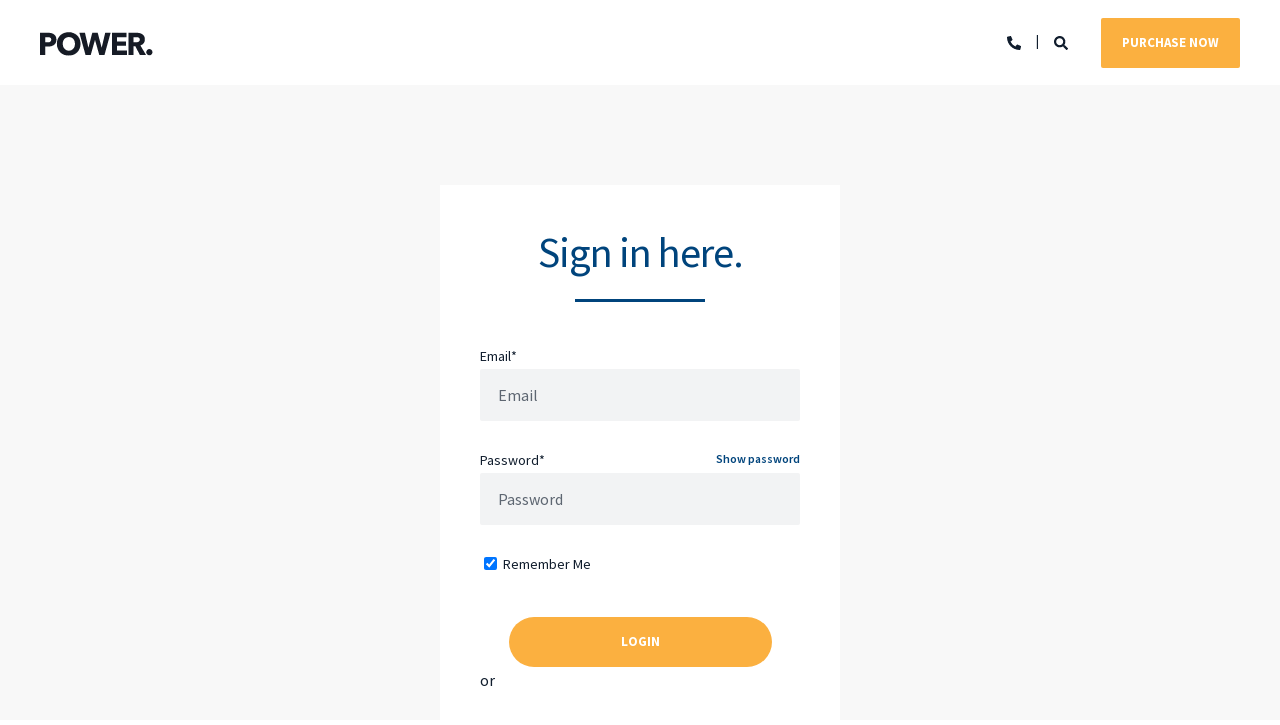

--- FILE ---
content_type: text/html; charset=UTF-8
request_url: https://www.wenzelspine.com/_hcms/mem/login?redirect_url=https%3A%2F%2Fwww.wenzelspine.com%2Fdistributors%2Fportal
body_size: 6025
content:
<!doctype html><html lang="en"><head>
    <meta charset="utf-8">
    <title></title>
    <link rel="shortcut icon" href="https://www.wenzelspine.com/hubfs/WenzelSpine_W_Blue.png">
    <meta name="description" content="">
        
      
        
        
      
        
        
      <link rel="preconnect" href="https://fonts.gstatic.com/" crossorigin>
      
    
    
    
    <meta name="viewport" content="width=device-width, initial-scale=1">

    
    <meta property="og:description" content="">
    <meta property="og:title" content="">
    <meta name="twitter:description" content="">
    <meta name="twitter:title" content="">

    

    

<script type="application/ld+json">
    {
        "@context": "https://schema.org",
        "@type": "Organization",
        "name": "Wenzel Spine",
        "logo": { 
            "@type": "ImageObject",
            "url": "https://f.hubspotusercontent40.net/hubfs/20223441/wenzel_white_140px.svg"
        },
        "email": "hello@power.com","url": "https://www.wenzelspine.com",
        "address": {
            "@type": "PostalAddress",
            "addressCountry": "USA",
            "addressRegion": "TX",
            "addressLocality": "Austin",
            "postalCode":"78758",
            "streetAddress": "2535 Brockton Drive"
        },
        
        "telephone": "+49 (0) 89 123 456",
        "knowsLanguage": "en"
    }
</script>


    <style>
a.cta_button{-moz-box-sizing:content-box !important;-webkit-box-sizing:content-box !important;box-sizing:content-box !important;vertical-align:middle}.hs-breadcrumb-menu{list-style-type:none;margin:0px 0px 0px 0px;padding:0px 0px 0px 0px}.hs-breadcrumb-menu-item{float:left;padding:10px 0px 10px 10px}.hs-breadcrumb-menu-divider:before{content:'›';padding-left:10px}.hs-featured-image-link{border:0}.hs-featured-image{float:right;margin:0 0 20px 20px;max-width:50%}@media (max-width: 568px){.hs-featured-image{float:none;margin:0;width:100%;max-width:100%}}.hs-screen-reader-text{clip:rect(1px, 1px, 1px, 1px);height:1px;overflow:hidden;position:absolute !important;width:1px}
</style>

<link rel="stylesheet" href="/hs/hsstatic/content_shared_assets/static-1.4092/css/public_common.css">
<link rel="stylesheet" href="https://fonts.googleapis.com/css2?family=Source+Sans+Pro:ital,wght@0,400;0,700;1,400;1,700&amp;family=Source+Sans+Pro:wght@300;400;600;700&amp;display=swap">
<link rel="stylesheet" href="https://www.wenzelspine.com/hubfs/hub_generated/template_assets/1/49365549387/1761324092996/template_pwr.min.css">
<link rel="stylesheet" href="https://www.wenzelspine.com/hubfs/hub_generated/template_assets/1/49408416532/1761324050513/template_custom-styles.css">
<link rel="stylesheet" href="https://www.wenzelspine.com/hubfs/hub_generated/template_assets/1/82366059083/1761324051867/template_advanced-content.min.css">
<link rel="stylesheet" href="https://www.wenzelspine.com/hubfs/hub_generated/template_assets/1/76174141080/1761324042697/template_scroll-shadow.css">

<style>
  .body-container-wrapper{
    background-color:#f8f8f8;
    padding:100px 0;
  }
  
</style> 

<link rel="stylesheet" href="https://static.hsappstatic.net/LoginSupport/static-1.9/css/membership_login_styles.css">
<link rel="stylesheet" href="https://static.hsappstatic.net/MembershipSupport/static-1.1/sass/form_validation_asset.css">

    


    
    <link rel="canonical" href="https://www.wenzelspine.com/_hcms/mem/login">

<script src="https://kit.fontawesome.com/7254252047.js" crossorigin="anonymous"></script> 
<script>function loadScript(a){var b=document.getElementsByTagName("head")[0],c=document.createElement("script");c.type="text/javascript",c.src="https://tracker.metricool.com/resources/be.js",c.onreadystatechange=a,c.onload=a,b.appendChild(c)}loadScript(function(){beTracker.t({hash:"98ea5ce873ba8b99967bc7c104872eb"})});</script>

<meta property="og:url" content="https://www.wenzelspine.com/_hcms/mem/login">
<meta name="twitter:card" content="summary">
<meta http-equiv="content-language" content="en">





  
  <meta name="generator" content="HubSpot"></head>
  <body>
    <div class="body-wrapper   hs-content-id-0 hs-site-page page  " data-aos-global-disable="phone" data-aos-global-offset="250" data-aos-global-delay="50" data-aos-global-duration="400">
      
        <div id="hs_cos_wrapper_page_settings" class="hs_cos_wrapper hs_cos_wrapper_widget hs_cos_wrapper_type_module" style="" data-hs-cos-general-type="widget" data-hs-cos-type="module"><!-- custom widget definition not found (portalId: 20223441, path: @marketplace/maka_Agency/POWER THEME/modules/page-settings.module, moduleId: 37768396875) --></div> 
      

      
        <div data-global-resource-path="POWER CHILD THEME/templates/partials/header.html"><header class="header">

    
    <a href="#main-content" class="pwr-header__skip">Skip to content</a>

    <div class="header__container">
            <div id="hs_cos_wrapper_system_page" class="hs_cos_wrapper hs_cos_wrapper_widget hs_cos_wrapper_type_module" style="" data-hs-cos-general-type="widget" data-hs-cos-type="module">



    
    
























<div id="pwr-js-burger" class="pwr-burger vanilla pwr--light  ">
  <a href="#" id="pwr-js-burger__trigger-close" class="pwr-burger__trigger-close vanilla">
    <span class="pwr-burger__icon-close"></span>Close
  </a>
  
  <div class="pwr-burger-bottom-bar">
    
    
    <div class="pwr-burger-bottom-bar__item">
      <a href="#" id="pwr-js-burger-search__trigger" class="pwr-burger-bottom-bar__item-link pwr-burger-search__trigger">
        <div class="pwr-header-right-bar__icon pwr--padding-r-sm"><span id="hs_cos_wrapper_system_page_" class="hs_cos_wrapper hs_cos_wrapper_widget hs_cos_wrapper_type_icon" style="" data-hs-cos-general-type="widget" data-hs-cos-type="icon"><svg version="1.0" xmlns="http://www.w3.org/2000/svg" viewBox="0 0 512 512" aria-hidden="true"><g id="search1_layer"><path d="M505 442.7L405.3 343c-4.5-4.5-10.6-7-17-7H372c27.6-35.3 44-79.7 44-128C416 93.1 322.9 0 208 0S0 93.1 0 208s93.1 208 208 208c48.3 0 92.7-16.4 128-44v16.3c0 6.4 2.5 12.5 7 17l99.7 99.7c9.4 9.4 24.6 9.4 33.9 0l28.3-28.3c9.4-9.4 9.4-24.6.1-34zM208 336c-70.7 0-128-57.2-128-128 0-70.7 57.2-128 128-128 70.7 0 128 57.2 128 128 0 70.7-57.2 128-128 128z" /></g></svg></span></div>
        <span>SEARCH</span>
      </a>
      <div id="pwr-js-burger-search__inner" class="pwr-burger-bottom-bar__inner pwr-burger-search__inner pwr-form pwr-form--style-1">
        <div class="hs-search-field__bar"> 
          <form action="/hs-search-results">
            <div class="pwr--relative">
              <input type="text" id="pwr-js-burger-search__input" class="pwr-burger-search__input hs-search-field__input" name="term" autocomplete="off" aria-label="Search" placeholder="Type search here">
              <button class="pwr-search-field__icon" type="submit" aria-label="Search Button"><span id="hs_cos_wrapper_system_page_" class="hs_cos_wrapper hs_cos_wrapper_widget hs_cos_wrapper_type_icon" style="" data-hs-cos-general-type="widget" data-hs-cos-type="icon"><svg version="1.0" xmlns="http://www.w3.org/2000/svg" viewBox="0 0 512 512" aria-hidden="true"><g id="search2_layer"><path d="M505 442.7L405.3 343c-4.5-4.5-10.6-7-17-7H372c27.6-35.3 44-79.7 44-128C416 93.1 322.9 0 208 0S0 93.1 0 208s93.1 208 208 208c48.3 0 92.7-16.4 128-44v16.3c0 6.4 2.5 12.5 7 17l99.7 99.7c9.4 9.4 24.6 9.4 33.9 0l28.3-28.3c9.4-9.4 9.4-24.6.1-34zM208 336c-70.7 0-128-57.2-128-128 0-70.7 57.2-128 128-128 70.7 0 128 57.2 128 128 0 70.7-57.2 128-128 128z" /></g></svg></span></button>
            </div>
            <input type="hidden" name="limit" value="5">
                        
            
            
            
          </form>
        </div>
      </div>
    </div>
    
    
    
    <div class="pwr-burger-bottom-bar__item pwr--margin-b-sm">
      <a href="#" id="pwr-js-burger-contact__trigger" class="pwr-burger-bottom-bar__item-link pwr-burger-contact__trigger">
        CONTACT
      </a>
      <div id="pwr-js-burger-contact__inner" class="pwr-burger-bottom-bar__inner pwr-burger-contact__inner">
                      
        <span class="pwr-burger-contact__title">PHONE HOTLINE:</span>
        <a href="tel:+4989123456" class="pwr-burger-bottom-bar__item-link pwr-burger-contact__link pwr--margin-b-sm" category="header-navigation" action="telephone" label="telephone">+49 (0) 89 123 456</a>
        
        
        <span class="pwr-burger-contact__title">E-MAIL:</span>
        <a href="mailto:hello@power.com" class="pwr-burger-bottom-bar__item-link pwr-burger-contact__link" category="header-navigation" action="email" label="email">hello@power.com</a>
        
      </div>
    </div>
    
      
    <div class="pwr-burger-bottom-bar__item pwr-cta pwr-cta--primary-solid  ">
      <a class="cta_button" href="https://ecosystem.hubspot.com/marketplace/website/power-theme-by-maka-agency" target="_blank" rel="noopener" title="Button Purchase Now">Purchase Now</a>                    
    </div>            
    
    
    
    </div>
</div>




<div class="pwr-header vanilla   pwr--light  pwr-header--dark-on-scroll   " data-mm-anim-fot-reveal='true' data-mm-anim-slide='true' data-mm-anim-fade='true'>
  <div class="page-center pwr-header--padding">
    <div class="pwr-header-full pwr--clearfix">
      <div class="pwr-header-logo pwr-header-logo--has-sticky">
        
        
        
          
        
        
        
        <a href="/?hsLang=en" aria-label="Back to Home"><img src="https://www.wenzelspine.com/hubfs/raw_assets/public/@marketplace/maka_Agency/POWER%20THEME/images/logos/power/pwr-img_logo_power-dark.svg" alt="power theme logo" class="pwr-header-logo__img" width="113" height="113"></a>
        
        
        <a href="/?hsLang=en" aria-label="Back to Home"><img src="https://www.wenzelspine.com/hubfs/raw_assets/public/@marketplace/maka_Agency/POWER%20THEME/images/logos/power/pwr-img_logo_power-white.svg" alt="power theme logo" class="pwr-header-logo__img--sticky" width="113" height="113"></a>
        
      </div>
      
      <div id='pwr-js-header__menu' class="pwr-header__menu    pwr-header__menu--dropdown ">
        </div>
      
      
      <div id="pwr-js-header-right-bar" class="pwr-header-right-bar ">
      
          <div class="pwr-header-right-bar__item pwr-header-right-bar__phone pwr-js-click-prevent-default">
            <a href="#" class="pwr-header-right-bar__link" aria-label="Contact Information">
              
              <div class="pwr-header-right-bar__icon pwr--flip-hor"><span id="hs_cos_wrapper_system_page_" class="hs_cos_wrapper hs_cos_wrapper_widget hs_cos_wrapper_type_icon" style="" data-hs-cos-general-type="widget" data-hs-cos-type="icon"><svg version="1.0" xmlns="http://www.w3.org/2000/svg" viewBox="0 0 512 512" aria-hidden="true"><g id="phone3_layer"><path d="M493.397 24.615l-104-23.997c-11.314-2.611-22.879 3.252-27.456 13.931l-48 111.997a24 24 0 0 0 6.862 28.029l60.617 49.596c-35.973 76.675-98.938 140.508-177.249 177.248l-49.596-60.616a24 24 0 0 0-28.029-6.862l-111.997 48C3.873 366.516-1.994 378.08.618 389.397l23.997 104C27.109 504.204 36.748 512 48 512c256.087 0 464-207.532 464-464 0-11.176-7.714-20.873-18.603-23.385z" /></g></svg></span></div>
              
            </a>
            <div class="pwr-dropdown pwr-dropdown--phone">
                            
                <span class="pwr-dropdown__title">PHONE HOTLINE:</span>
                <a href="tel:+4989123456" class="pwr-dropdown__link pwr--margin-b-sm" category="header-navigation" action="telephone" label="telephone">+49 (0) 89 123 456</a>
              
              
                <span class="pwr-dropdown__title">E-MAIL:</span>
                <a href="mailto:hello@power.com" class="pwr-dropdown__link" category="header-navigation" action="email" label="email">hello@power.com</a>
              
            </div>
          </div>
        
        
        
        <div class="pwr-header-right-bar__item vanilla pwr-header-right-bar__search">
          <a href="#" id="pwr-js-header-search__trigger" aria-label="Search" class="pwr-header-right-bar__link">
            <div class="pwr-header-right-bar__icon"><span id="hs_cos_wrapper_system_page_" class="hs_cos_wrapper hs_cos_wrapper_widget hs_cos_wrapper_type_icon" style="" data-hs-cos-general-type="widget" data-hs-cos-type="icon"><svg version="1.0" xmlns="http://www.w3.org/2000/svg" viewBox="0 0 512 512" aria-hidden="true"><g id="search4_layer"><path d="M505 442.7L405.3 343c-4.5-4.5-10.6-7-17-7H372c27.6-35.3 44-79.7 44-128C416 93.1 322.9 0 208 0S0 93.1 0 208s93.1 208 208 208c48.3 0 92.7-16.4 128-44v16.3c0 6.4 2.5 12.5 7 17l99.7 99.7c9.4 9.4 24.6 9.4 33.9 0l28.3-28.3c9.4-9.4 9.4-24.6.1-34zM208 336c-70.7 0-128-57.2-128-128 0-70.7 57.2-128 128-128 70.7 0 128 57.2 128 128 0 70.7-57.2 128-128 128z" /></g></svg></span></div>
          </a>
        </div>
        
        
          
          <div class="pwr-header-right-bar__item pwr-header-right-bar__cta pwr-cta pwr-cta--primary-solid  ">
            <a class="cta_button" href="https://ecosystem.hubspot.com/marketplace/website/power-theme-by-maka-agency" target="_blank" rel="noopener" title="Button Purchase Now">Purchase Now</a>                    
          </div>     
        
        
        
      </div>
      
      <div id="pwr-js-header-search" class="pwr-header-search vanilla hs-search-field">
        <div class="pwr-header-search__inner">
          <div class="hs-search-field__bar"> 
            <form action="/hs-search-results">
              <div class="pwr--relative">
                <input type="text" id="pwr-header-search__input" class="pwr-header-search__input hs-search-field__input" name="term" autocomplete="off" aria-label="Search" placeholder="Type search here. Hit enter to submit or escape to close.">
                <button class="pwr-search-field__icon" type="submit" aria-label="Search Button"><span id="hs_cos_wrapper_system_page_" class="hs_cos_wrapper hs_cos_wrapper_widget hs_cos_wrapper_type_icon" style="" data-hs-cos-general-type="widget" data-hs-cos-type="icon"><svg version="1.0" xmlns="http://www.w3.org/2000/svg" viewBox="0 0 512 512" aria-hidden="true"><g id="search5_layer"><path d="M505 442.7L405.3 343c-4.5-4.5-10.6-7-17-7H372c27.6-35.3 44-79.7 44-128C416 93.1 322.9 0 208 0S0 93.1 0 208s93.1 208 208 208c48.3 0 92.7-16.4 128-44v16.3c0 6.4 2.5 12.5 7 17l99.7 99.7c9.4 9.4 24.6 9.4 33.9 0l28.3-28.3c9.4-9.4 9.4-24.6.1-34zM208 336c-70.7 0-128-57.2-128-128 0-70.7 57.2-128 128-128 70.7 0 128 57.2 128 128 0 70.7-57.2 128-128 128z" /></g></svg></span></button>
                <a href="#" id="pwr-js-header-search__close" aria-label="Close Search" class="pwr-header-search__close">
                  <span class="pwr-header-search__close-icon"></span>
                </a>
              </div>
              <input type="hidden" name="limit" value="5">
                          
              
              
              
            </form>
          </div>
        </div>
      </div>
      <a href="#" id="pwr-js-burger__trigger-open" class="pwr-burger__trigger-open vanilla  pwr-burger__trigger-open--mobile-only">
        <div class="pwr-burger__icon-open">
          <span></span>
        </div>
      </a>
      
    </div>
  </div>


    
    

</div></div>
        </div>
</header></div>
      

      

<main class="body-container-wrapper">
  <div class="body-container">
    <div class="page-center">
      <div class="pwr-membership pwr-membership--login pwr--clearfix">
        <div class="pwr-membership__txt pwr-align-center">
          <span id="hs_cos_wrapper_text-login" class="hs_cos_wrapper hs_cos_wrapper_widget hs_cos_wrapper_type_rich_text" style="" data-hs-cos-general-type="widget" data-hs-cos-type="rich_text"><h2>Sign in here.</h2></span>
        </div>
        <span id="hs_cos_wrapper_member_login" class="hs_cos_wrapper hs_cos_wrapper_widget hs_cos_wrapper_type_member_login" style="" data-hs-cos-general-type="widget" data-hs-cos-type="member_login"><div class="hs-form-field">
  <ul class="no-list hs-error-msgs" style="text-align:center">
    <li>
      <label class="hs-membership-global-error hs-error-msg"></label>
    </li>
  </ul>
</div>
<form method="post" action="/_hcms/mem/login?redirect_url=https%3A%2F%2Fwww.wenzelspine.com%2Fdistributors%2Fportal" id="hs-membership-form" onsubmit="onFormSubmit()" data-hs-do-not-collect="">
  <input name="csrf_token" type="hidden" value="b5zEZSeaet2x-vyhi2Iahg">
  <input name="redirect_url" type="hidden" value="https://www.wenzelspine.com/distributors/portal">
  <input id="hs-membership-form-hubspotutk" name="hubspotutk" type="hidden">

  <div class="hs-form-field">
    <label class="hs-login-widget-email-label" for="hs-login-widget-email">Email*</label>
    <input class="hs-input" name="email"type="text"placeholder="Email"id="hs-login-widget-email"value="">
  </div>


  <div class="hs-form-field">
    <label class="hs-login-widget-password-label"for="hs-login-widget-password">Password*</label>
    <a class="hs-login-widget-show-password"href="javascript:show_password('hs-login-widget-password');">Show password</a>
    <input class="hs-input" name="password"type="password"placeholder="Password"id="hs-login-widget-password">
  </div>

  <div class="hs-form-field">
    <input class="hs-input" name="remember_me"type="checkbox"id="hs-login-widget-remember"value="true"checked>
    <label for="hs-login-widget-remember">Remember Me</label>
  </div>
  <div>
    <a id="hs_login_reset"href="/_hcms/mem/reset/request?hsLang=en">Forgot your password?</a>
  </div>

  <div class="hs-membership-loader hs_submit hs-submit">
    <div class="actions">
      <input type="submit" class="hs-button primary large" value="Login">
    </div>
  </div>
</form>

<span class="form-separator">or</span>
<form method="post" action="login/passwordless-auth/request?portalId=20223441" id="hs-membership-passwordless-auth-form" onsubmit="onFormSubmit()" data-hs-do-not-collect="">
  <input name="redirect_url" type="hidden" value="https://www.wenzelspine.com/distributors/portal">
  <div>
    <p>Try going password-less. Get a link sent to your email that'll sign you in.</p>
  </div>
  <div class="hs-form-field">
    <label class="hs-login-widget-email-label" for="hs-login-widget-email">Email*</label>
    <input class="hs-input" name="email"type="text"placeholder="Email"id="hs-login-widget-email"value="">
  </div>

  <div class="hs-form-field">
    <input class="hs-input" name="explicit_consent" type="checkbox" id="hs-passwordless-auth-explicit-consent" value="true">
    <label id="hs-passwordless-auth-checkbox-consent" for="hs-passwordless-auth-explicit-consent">I agree to allow Wenzel Spine to store and process my personal data.</label>
  </div>

  <div class="hs-membership-loader hs_submit hs-submit">
    <div class="actions">
      <input id="hs-passwordless-submit" type="submit" class="hs-button primary large" value="Email link">
    </div>
  </div>
</form>
<script>
  document.getElementById('hs-passwordless-submit').disabled = true;
  document.querySelector("input[name=explicit_consent]").addEventListener('change',function(){
    if (this.checked){
      document.getElementById('hs-passwordless-submit').disabled=false;
    } else{
      document.getElementById('hs-passwordless-submit').disabled=true;
    }
  });
</script>
<div id="hs-login-self-registration-link">
  <p>Don't have an account? <a href="/_hcms/mem/register?redirect_url=https%3A%2F%2Fwww.wenzelspine.com%2Fdistributors%2Fportal">Register here.</a></p>
</div>

<script type="text/javascript">
  function onFormSubmit() {
//    document.querySelector('.hs-membership-loader').classList.add('active');
  }

  document.onkeydown = function(e) {
    if (['ArrowUp','ArrowDown'].includes(e.code)) {
      var children = [].slice.call(document.querySelectorAll('#hs-membership-form input:not([type="hidden"]):not([type="checkbox"]):not([disabled])'));
      for (i = 0; i < children.length; i++) {
        var input = children[i];
        if (input === document.activeElement) {
          if (e.code =='ArrowDown' && children[i+1] !== undefined) {
            children[i+1].focus();
            break;
          } else if (e.code=='ArrowUp' && children[i-1]!==undefined) {
            children[i-1].focus();
            break;
          }
        } else if (i + 1 === children.length) {
          children[0].focus();
        }
      }
    } else if ('Enter' === e.code) {
      e.preventDefault();
      var children = [].slice.call(document.querySelectorAll('#hs-membership-form input:not([type="hidden"]):not([type="checkbox"]):not([disabled])'));
      for (i = 0; i < children.length; i++) {
        var input=children[i];
        if (input ===  document.activeElement && children[i+1] !== undefined) {
          children[i+1].focus();
          break;
        } else if (input ===  document.activeElement && i + 1 === children.length) {
//          document.querySelector('.hs-membership-loader').classList.add('active');
          document.getElementById('hs-membership-form').submit();
        } else if (i + 1 === children.length) {
          children[0].focus();
        }
      }
    }
  }
</script>

<div id="hs-membership-rate-limit-error-text" style="display:none">
  You've made too many attempts at this request. Please try this action again in a few minutes.
</div>
<script type="text/javascript">
  function show_password(id) {
    var input = document.getElementById(id);
    input.type = input.type === 'password' ? 'text' : 'password';
  }
</script>
<script>
  function getCookie(name) {
    var nameEQ = name + "=";
    var ca = document.cookie.split(';');
    for(var i=0;i < ca.length;i++) {
      var c = ca[i];
      while (c.charAt(0)==' ') c = c.substring(1,c.length);
      if (c.indexOf(nameEQ) == 0) return c.substring(nameEQ.length,c.length);
    }
    return null;
  }

  function setTracker() {
    var utkInput = document.getElementById('hs-membership-form-hubspotutk');
    if (!utkInput.value) {
      utkInput.value = getCookie("hubspotutk");
    }
  }

  setInterval(setTracker, 300);
</script>
</span>
        
      </div>
      <div id="hs_cos_wrapper_membership_admin_content" class="hs_cos_wrapper hs_cos_wrapper_widget hs_cos_wrapper_type_module widget-type-rich_text" style="" data-hs-cos-general-type="widget" data-hs-cos-type="module"><span id="hs_cos_wrapper_membership_admin_content_" class="hs_cos_wrapper hs_cos_wrapper_widget hs_cos_wrapper_type_rich_text" style="" data-hs-cos-general-type="widget" data-hs-cos-type="rich_text"><div class="pwr-membership__bottom-text pwr-align-center">Having trouble? <a class="pwr--c-secondary " href="mailto:jstevenson@wenzelspine.com"><strong>Contact us</strong></a>.</div></span></div>
    </div>
  </div>
</main>


      
        <div data-global-resource-path="POWER CHILD THEME/templates/partials/footer.html"><footer class="footer">
	<div class="footer__container">
			<div id="hs_cos_wrapper_footer_system" class="hs_cos_wrapper hs_cos_wrapper_widget hs_cos_wrapper_type_module" style="" data-hs-cos-general-type="widget" data-hs-cos-type="module">



    
    







  

<div class="pwr-footer vanilla pwr-footer--copyright pwr--align-c pwr--dark  lazyload" style="">
  
    
    
    
    
	
	
	
	
	
	
					
	
	
    
	
	
	
	
	
    
    
      
    

    
    
    

    

    



  
  
    

    
  <div class="pwr-footer-legal page-center ">
    <div class="pwr-footer-legal__content">
      <span class="pwr-footer__item pwr-footer-legal__notice">All rights reserved</span>
      
      <span class="pwr-footer__item pwr-footer-legal__menu pwr-js-menu">
        <span id="hs_cos_wrapper_footer_system_" class="hs_cos_wrapper hs_cos_wrapper_widget hs_cos_wrapper_type_menu" style="" data-hs-cos-general-type="widget" data-hs-cos-type="menu"><div class="hs-menu-wrapper active-branch hs-menu-flow-horizontal" role="navigation" data-sitemap-name="default_horizontal_menu_html">
    <ul>
        <li class="hs-menu-item hs-menu-depth-1 hs-item-has-children">
            <a href="#">Menu Item 1</a>
            <ul class="hs-menu-children-wrapper">
                <li class="hs-menu-item hs-menu-depth-2 hs-item-has-children">
                    <a href="#">Sub-menu Item 1</a>
                    <ul class="hs-menu-children-wrapper">
                        <li class="hs-menu-item hs-menu-depth-3">
                            <a href="#">Another Item</a>
                        </li>
                    </ul>
                </li>
                <li class="hs-menu-item hs-menu-depth-2">
                    <a href="#">Sub-menu Item 2</a>
                </li>
          </ul>
        </li>
        <li class="hs-menu-item hs-menu-depth-1 hs-item-has-children">
            <a href="#">Menu Item 2</a>
            <ul class="hs-menu-children-wrapper">
                <li class="hs-menu-item hs-menu-depth-2">
                    <a href="#">Yet Another Item</a>
                </li>
          </ul>
        </li>
        <li class="hs-menu-item hs-menu-depth-1">
            <a href="#">Menu Item 3</a>
        </li>
        <li class="hs-menu-item hs-menu-depth-1">
            <a href="#">Menu Item 4</a>
        </li>
    </ul>
</div>
</span>
      </span>
      </div>
  </div>

  
    


</div></div>
		</div>
</footer></div>
      
    </div>
    <script src="/hs/hsstatic/jquery-libs/static-1.4/jquery/jquery-1.11.2.js"></script>
<script>hsjQuery = window['jQuery'];</script>
<!-- HubSpot performance collection script -->
<script defer src="/hs/hsstatic/content-cwv-embed/static-1.1293/embed.js"></script>
<script src="https://www.wenzelspine.com/hubfs/hub_generated/template_assets/1/49367285355/1761324049553/template_pwr.min.js"></script>
<script>
var hsVars = hsVars || {}; hsVars['language'] = 'en';
</script>

<script src="/hs/hsstatic/cos-i18n/static-1.53/bundles/project.js"></script>
<script src="https://www.wenzelspine.com/hubfs/hub_generated/template_assets/1/76171187895/1761324052316/template_scroll-shadow.min.js"></script>
<script src="https://static.hsappstatic.net/MembershipSupport/static-1.1/js/login_asset.js"></script>


<!-- Start of HubSpot Analytics Code -->
<script type="text/javascript">
var _hsq = _hsq || [];
_hsq.push(["setContentType", "standard-page"]);
_hsq.push(["setCanonicalUrl", "https:\/\/www.wenzelspine.com\/_hcms\/mem\/login"]);
_hsq.push(["setPageId", ""]);
_hsq.push(["setContentMetadata", {
    "contentPageId": null,
    "legacyPageId": null,
    "contentFolderId": null,
    "contentGroupId": null,
    "abTestId": null,
    "languageVariantId": null,
    "languageCode": "en",
    
    
}]);
</script>

<script type="text/javascript" id="hs-script-loader" async defer src="/hs/scriptloader/20223441.js"></script>
<!-- End of HubSpot Analytics Code -->


<script type="text/javascript">
var hsVars = {
    render_id: "2f62373e-ea92-435d-94d3-1807b62a9a0e",
    ticks: 1767500175280,
    page_id: 0,
    
    content_group_id: 0,
    portal_id: 20223441,
    app_hs_base_url: "https://app-na2.hubspot.com",
    cp_hs_base_url: "https://cp-na2.hubspot.com",
    language: "en",
    analytics_page_type: "standard-page",
    scp_content_type: "",
    
    analytics_page_id: "null",
    category_id: 1,
    folder_id: 0,
    is_hubspot_user: false
}
</script>


<script defer src="/hs/hsstatic/HubspotToolsMenu/static-1.432/js/index.js"></script>



    
    
    
    
  
</body></html>

--- FILE ---
content_type: text/css
request_url: https://www.wenzelspine.com/hubfs/hub_generated/template_assets/1/49408416532/1761324050513/template_custom-styles.css
body_size: 2485
content:
/*********************************************/
/* =^..^= =^..^= =^..^= =^..^= =^..^= =^..^= */
/*                                           */
/* CUSTOM STYLE OVERWRITES                   */
/*                                           */
/* =^..^= =^..^= =^..^= =^..^= =^..^= =^..^= */
/*********************************************/

/*********************************************/
/* =^..^= =^..^= =^..^= =^..^= =^..^= =^..^= */
/*                                           */
/* Hubspot POWER THEME                       */
/* by maka Ageny                             */
/*                                           */
/* STYLE SETTINGS FILE                       */
/*                                           */
/* =^..^= =^..^= =^..^= =^..^= =^..^= =^..^= */
/*********************************************/























 






















 


 
 
































 





























    
















 






















































































































































 





































 
 
















/****************************************************************************/
/*                                                                          */
/* IF YOU WOULD LIKE TO OVERWRITE CSS STYLE SETTINGS TO FURTHER CUSTOMIZE   */ 
/* THE TEMPLATE TO YOUR NEEDS, PLEASE USE THIS FILE                         */
/*                                                                          */
/****************************************************************************/

/* EXAMPLE - Landing Page Overwrites */

/* LP Heading - Lineheight */
.lp-squeeze-wrapper h1,  
.lp-basic-wrapper h1 {
    line-height: 1.2em;
}

/* LP Horizontal Box - Left Content Vertical Top alignment */
.lp-premium-content-wrapper .pwr-sec-form__content--v-align {
    align-items: initial;
}

/* EXAMPLE - ENTRY PAGE OF DEMO SITE */

/* Common */
.pwr-entry-wrapper .pwr-sec__title {
    line-height: 1.3em;
}

/* Hero */
.pwr-entry-wrapper .pwr-hero {
    height: 700px;
}
.pwr-entry-wrapper .pwr-hero__title {
    font-size: 130px;
    max-width: 950px;
}
.pwr-entry-wrapper .pwr-hero__desc {
    max-width: 100%;
}
@media (max-width: 1100px ) {
  .pwr-entry-wrapper .pwr-hero__title {
      font-size: 110px;
      line-height: 1em;
  }
}
@media (max-width: 576px ) {
  .pwr-entry-wrapper .pwr-hero__title {
      font-size: 66px;
  }
}

/* List of Templates */
.pwr-entry-wrapper .pwr-image-box--smaller .pwr-image-box__title {
    font-size: 15px;
}
.pwr-entry-wrapper .pwr-image-box.pwr-image-box--4cols.pwr-image-box--one-by-one .pwr-image-box__img {
    height: 214px;
}
.pwr-entry-wrapper .pwr-image-box__below {
    padding: 25px 0;
}

/* CTA module titles */
.pwr-entry-wrapper .pwr-sec-cta__title {
    max-width: 880px;
}

/* Template Features */ 
.pwr-entry-wrapper .pwr-sec-txt .pwr-sec-txt__title-intro {
    margin-bottom: 5px;
}
.pwr-entry-wrapper .pwr-sec-steps .pwr-step__desc {
    line-height: 1.8em;
}
.pwr-entry-wrapper .pwr-sec-steps:not(.pwr-sec-steps--with-intro) .pwr-step {
    padding: 40px 20px;
    border-radius: 7px;
    border: 1px solid rgba(0,0,0,0.2);
    margin: 10px;
}
@media (max-width: 575px) {
  .pwr-entry-wrapper .pwr-sec-steps .pwr-step {
      margin-left: 0;
      margin-right: 0;
  }
}

/* Mockup and layout variant sections */
.pwr-entry-wrapper .pwr-sec-mockup .pwr-sec-mockup__title-intro, 
.pwr-entry-wrapper .pwr-sec-steps--with-intro .pwr-sec-steps__title-intro {
    color: #fbb040;
    font-size: 100px;
    font-weight: 800;
    margin-bottom: 0px;
    line-height: 1em;
}
.pwr-entry-wrapper .pwr-sec-mockup .pwr-sec-mockup_title, 
.pwr-entry-wrapper .pwr-sec-steps--with-intro .pwr-sec-steps__title {
    line-height: 1.3em;
}
.pwr-entry-wrapper .pwr-sec-steps .pwr-sec__title + .pwr-sec__desc {
    margin-top: 15px;
}
.pwr-entry-wrapper .pwr-sec-mockup .pwr-sec-mockup__desc, 
.pwr-entry-wrapper .pwr-sec-steps--with-intro .pwr-sec-steps__desc {
    line-height: 1.8em;
}
.pwr-entry-wrapper .pwr-sec-steps--with-intro .pwr-step__img {
    height: auto;
    margin-bottom: 20px;
}
.pwr-entry-wrapper .pwr-sec-steps--with-intro .pwr-step {
    margin: 0 10px 10px;
    padding: 0;
}
@media (max-width: 575px) {
  .pwr-entry-wrapper .pwr-sec-steps .pwr-step {
      margin-left: 0 !important;
      margin-right: 0 !important;
  }
}

/* Modules and cross-browser section */
.pwr-entry-wrapper .pwr-sec-maintenance-error__img--bottom {
    margin-top: 60px;
}

.pwr-image-box:hover .pwr-image-box__overlay {
    background-color: #002856;
    opacity: .90;
}
.pwr-post-body{
    background-color: #fff;
}

.pwr-footer-subscribe__form .hs-email .hs-input {
    background-color: #101d2d;
    opacity: .90;
}


.pwr-post-item__content.pwr--colored-box  {
    background-color: #f8f8f8;
}

.pwr-sec-prev-next-nav.pwr--light {
  background-color: rgba(216, 231, 225, 0.5);
}

.pwr-post-item__info-box.pwr-3D-box__info-box {
  font-size: 14px;
}
.pwr-blog-listing {
  background-color: #fff;
}
.pwr-post-item__content.pwr-3D-box__sensor.pwr-3D-box--shaddow-on-hover.pwr--colored-box {
  background-color: #f8f8f8;
}

.pwr-filter {
  background-color: rgba(216, 231, 225, 0.5);
}

.pwr-hero.pwr-hero--x-small.pwr--light {
  background-image: url(https://20223441.fs1.hubspotusercontent-na2.net/hub/20223441/hubfs/halftone-bg-dark.jpg?width=1150&name=halftone-bg-dark.jpg);
  background-size: cover;
  background-position: center center;
}
.hs-blog-id-49410186591 .pwr-hero h1{
  color: #fff;
}

.pwr-sec-video__button {
  height:80px;
  line-height:80px;
  width:80px;
}
.pwr-sec-video__icon {
  width:24px;
  height:24px;
line-height:24px;
  font-size:24px;
}

.pwr-post-item__title {
  font-weight: 600;
}
.pwr-post-header__title {
  font-weight:400;
}

.pwr-rich-text.pwr-hero__desc.aos-init.aos-animate h2{
  line-height: 48px;
}

.pwr-sec-mockup__content h2{
  line-height: 48px;
}

.hs-menu-children-wrapper ul{
  display: block;
}
.pwr-hero__info-box--centered .pwr-hero__desc {
  max-width: 700px;
}
.hs-content-id-51991793273 .pwr-hero__desc h1{
  line-height: 70px;
}

@media all and (min-width:0px) and (max-width: 575px){
  .hs-content-id-51991793273 .pwr-hero__desc h1{
  line-height: 40px;
}
}

.hs-menu-item .hs-menu-depth-1 .active .active-branch {
  opacity:90%;
}

@media all and (min-width:0px) and (max-width: 2000px) {
  .pwr-rich-text.pwr-hero__desc p{
    background-color: ffffff;
  }
}

@media all and (min-width:0px) and (max-width: 4000px) {
.row-fluid-wrapper .row-depth-1 .row-number-2 .dnd_area-row-1-padding .dnd-section .dnd_area-row-1-force-full-width-section {
  padding: 0 0 0 0;
}
}
@media all and (min-width:576px) and (max-width: 4000px) {
.pwr-rich-text.pwr-hero__desc.pwr-hero__desc--larger{
  width: 700px;
  max-width: 700px;
  }}
@media all and (min-width:0px) and (max-width: 575px) {
.pwr-rich-text.pwr-hero__desc.pwr-hero__desc--larger{
  width: 300px;
  max-width: 300px;
  }}

.pwr-filter__list-item {
  padding-right: 30px;
}

.quick-link {
  margin-left: auto; 
  margin-right: auto;
  padding:10px;
}

.portal-link {
  padding:5px 8px 5px 8px;
}

 @media all and (max-width:800px) {
        .quick-link tr {    display: table;  width:100%;    }               
        .quick-link td {    display: table-row; }           
    }
.fa {
	display:inline!important;
}

.pwr-sticky-sub-menu__btn {
	background-color:#fbb040;
}

.pwr-sticky-sub-menu.pwr-sticky-sub-menu--match-height.pwr-sticky-sub-menu--has-shadow.pwr--light {
	height:70px;
	padding:22px 0;
}

.page-center.pwr--relative.pwr--clearfix {
	margin-left:0px;
	margin-right:0px;
}

.pwr-prev-next-nav__content.page-center.pwr--clearfix.pwr--relative {
	margin-left:auto;
	margin-right:auto;
}

p.add-bottom-margin{
  margin-bottom:10px;
}

.pwr-js-menu {
  font-size:14px;
}
.pwr-footer__item {
  font-size:11px;
}
.pwr-header-top {
  font-size: 12px;!important
}

.hs-menu-item--new{
    background-color: #fbb040;
    color: white;
    padding: 5px 6px 4px;
    border-radius: 3px;
    margin-left: 7px;
    font-size: 10px;
    text-transform:uppercase;
    position: relative;
    top: -2px;
    width: fit-content;
    display: inline;
}

.pwr-author-profile {
	padding-left:0px;
	padding-right:0px;
	border-top:1px solid #00000025;
}
.pwr-sec-prev-next-nav{
	padding-left:40px;
	padding-right:40px;
}

.pwr-header__menu--mega-menu .hs-menu-wrapper li.hs-menu-depth-3>a{
    opacity: .85;
}
.pwr-header-fixed {
  height:85px;
}
.pwr-header-top__menu{
  font-size:13px;
}
@media all and (min-width:0px) and (max-width: 575px) {
.pwr-rich-text.pwr-hero__desc {
  width:75%;
  }}
@media all and (min-width:768px){
.pwr-post-header__title{
	width:75%;
	}}

/* SYSTEM MEMBERSHIP Template */
.pwr-membership{
    background-color:#ffffff;
    border-radius:0px;
    padding:40px;
    position:relative;
    width: 400px;
    margin: 0px auto;
  }
  .pwr-membership h2{
    position:relative;
    color: #00447c;
  }
  .pwr-membership h2:after{
    content:"";
    width:130px;
    height:3px;
    background-color:#00447c;
    display:block;
    margin:20px auto;
    margin-bottom:40px;
  }
  .pwr-membership--login{
    padding-bottom:80px;
  }
  .pwr-membership ul{
    list-style:none;
    padding:0;
    margin:0;
  }
  .pwr-membership .hs-form-field{
    margin-bottom:25px;
  }
  .pwr-membership [type="checkbox"]{
    position:relative;
    left:0;
    top:1px;
  }
  .pwr-membership .hs-login-widget-show-password, 
  .pwr-membership .hs-register-widget-show-password,
  .pwr-membership .hs-reset-widget-show-password{
    color: #00447c;
    float: right;
    font-size: 12px;
    font-weight: 600;
  }
  #hs_login_reset, .pwr--c-secondary{
    color:#00447c;
  }
  .pwr-membership__logo{
    margin-bottom:20px;
  }
  .pwr-membership__txt h2{
    line-height:1.3;
  }
  .pwr-membership__txt p{
    line-height:1.3;
  }
  .hs-membership-loader{
    display: block;
    margin: 40px auto 0;
    width: 263px;
    border-radius:50px;
  }
  #hs_login_reset{
    bottom: 40px;
    font-size:14px;
    font-weight:700;
    position: absolute;
    left: 0;
    right: 0;
    text-align: center;
  }
  .pwr-membership__bottom-text{
    font-size:14px;
    margin-top:20px;
  }
  .hs-error-msgs{
    line-height: 1.4;
    color: #B00000;
    font-weight: 500;
  }
  
  /*   Helper */
  .pwr-align-center{
    text-align:center;
  }


/* Deactivate Image Scale on Hover for Blog Post Boxes */
.pwr-post-item:not(.pwr-post-item--1col):hover .pwr-post-item__img {
    border-bottom-left-radius: 0;
    border-bottom-right-radius: 0;
    height: 238px;
}

.pwr-footer > .pwr--abs-full {
    display: none;
}

.pwr-burger__menu .hs-menu-wrapper li.hs-item-has-children {
	background-color:#101d2d;
}

--- FILE ---
content_type: image/svg+xml
request_url: https://www.wenzelspine.com/hubfs/raw_assets/public/@marketplace/maka_Agency/POWER%20THEME/images/logos/power/pwr-img_logo_power-dark.svg
body_size: 439
content:
<?xml version="1.0" encoding="utf-8"?>
<!-- Generator: Adobe Illustrator 22.1.0, SVG Export Plug-In . SVG Version: 6.00 Build 0)  -->
<svg version="1.1" id="Layer_1" xmlns="http://www.w3.org/2000/svg" xmlns:xlink="http://www.w3.org/1999/xlink" x="0px" y="0px"
	 viewBox="0 0 135.5 27.8" style="enable-background:new 0 0 135.5 27.8;" xml:space="preserve">
<style type="text/css">
	.st0{fill:#161B25;}
</style>
<path class="st0" d="M19.7,8.9c0,1.5-0.3,2.8-0.8,3.8c-0.6,1-1.3,1.9-2.3,2.5c-1,0.6-2.1,1.1-3.3,1.4c-1.2,0.3-2.5,0.4-3.9,0.4H6.3
	v9.8H0V0.9h9.5c1.4,0,2.7,0.1,4,0.4c1.2,0.3,2.3,0.7,3.2,1.4c0.9,0.6,1.6,1.4,2.2,2.5C19.4,6.2,19.7,7.4,19.7,8.9z M13.4,8.9
	c0-0.6-0.1-1.1-0.4-1.5c-0.2-0.4-0.6-0.7-1-0.9c-0.4-0.2-0.9-0.4-1.4-0.4C10.1,6,9.6,6,9,6H6.3v6.1h2.6c0.6,0,1.1,0,1.7-0.1
	s1-0.3,1.4-0.5c0.4-0.2,0.8-0.6,1-1C13.3,10,13.4,9.5,13.4,8.9z"/>
<path class="st0" d="M48.6,13.8c0,2.1-0.4,3.9-1.1,5.6c-0.7,1.7-1.7,3.2-3,4.4c-1.3,1.2-2.8,2.1-4.5,2.8c-1.7,0.7-3.6,1-5.6,1
	c-2,0-3.9-0.3-5.6-1c-1.7-0.7-3.2-1.6-4.5-2.8c-1.3-1.2-2.2-2.7-3-4.4c-0.7-1.7-1.1-3.6-1.1-5.6c0-2.1,0.4-4,1.1-5.6
	c0.7-1.7,1.7-3.1,3-4.3c1.3-1.2,2.7-2.1,4.5-2.7c1.7-0.6,3.6-1,5.6-1c2,0,3.9,0.3,5.6,1c1.7,0.6,3.2,1.5,4.5,2.7
	c1.3,1.2,2.2,2.6,3,4.3C48.2,9.8,48.6,11.7,48.6,13.8z M41.9,13.8c0-1.1-0.2-2.2-0.5-3.2c-0.4-1-0.9-1.8-1.5-2.5
	c-0.6-0.7-1.4-1.2-2.3-1.6c-0.9-0.4-1.9-0.6-3-0.6c-1.1,0-2.1,0.2-3,0.6c-0.9,0.4-1.7,1-2.3,1.6c-0.7,0.7-1.2,1.5-1.5,2.5
	c-0.4,1-0.5,2-0.5,3.2c0,1.2,0.2,2.3,0.5,3.2c0.4,1,0.9,1.8,1.5,2.5c0.6,0.7,1.4,1.3,2.3,1.7c0.9,0.4,1.9,0.6,3,0.6
	c1.1,0,2.1-0.2,3-0.6c0.9-0.4,1.7-1,2.3-1.7c0.7-0.7,1.2-1.6,1.5-2.5C41.7,16,41.9,14.9,41.9,13.8z"/>
<path class="st0" d="M77.3,26.9h-6.2L66,9.3h-0.1l-5.1,17.6h-6.2L47.2,0.9h6.7L58,18.2h0.1l4.6-17.3h6.5l4.7,17.3H74l4.2-17.3h6.5
	L77.3,26.9z"/>
<path class="st0" d="M86.2,26.9V0.9h17.4v5.3H92.2v4.9H103v5H92.2v5.4h12.1v5.4H86.2z"/>
<path class="st0" d="M119.9,26.9l-5.6-10.3h-2.1v10.3H106V0.9h9.9c1.2,0,2.5,0.1,3.6,0.4c1.2,0.3,2.2,0.7,3.2,1.3
	c0.9,0.6,1.7,1.4,2.3,2.4c0.6,1,0.8,2.2,0.8,3.7c0,1.8-0.5,3.2-1.4,4.4c-1,1.2-2.3,2.1-4,2.6l6.8,11.1H119.9z M119.7,8.9
	c0-0.6-0.1-1.1-0.4-1.5c-0.3-0.4-0.6-0.7-1-0.9c-0.4-0.2-0.9-0.3-1.4-0.4c-0.5-0.1-1-0.1-1.5-0.1h-3.4v6h3c0.5,0,1,0,1.6-0.1
	c0.5-0.1,1-0.2,1.5-0.5c0.4-0.2,0.8-0.5,1.1-1C119.5,10.1,119.7,9.5,119.7,8.9z"/>
<path class="st0" d="M134.9,23.6c0,1-0.4,1.9-1.1,2.6s-1.6,1-2.6,1c-0.5,0-1-0.1-1.4-0.3c-0.5-0.2-0.8-0.4-1.2-0.8
	c-0.3-0.3-0.6-0.7-0.8-1.1c-0.2-0.4-0.3-0.9-0.3-1.4c0-0.5,0.1-1,0.3-1.4c0.2-0.4,0.5-0.8,0.8-1.2c0.3-0.3,0.7-0.6,1.2-0.8
	c0.5-0.2,0.9-0.3,1.4-0.3c1,0,1.9,0.3,2.6,1C134.6,21.7,134.9,22.6,134.9,23.6z"/>
</svg>
